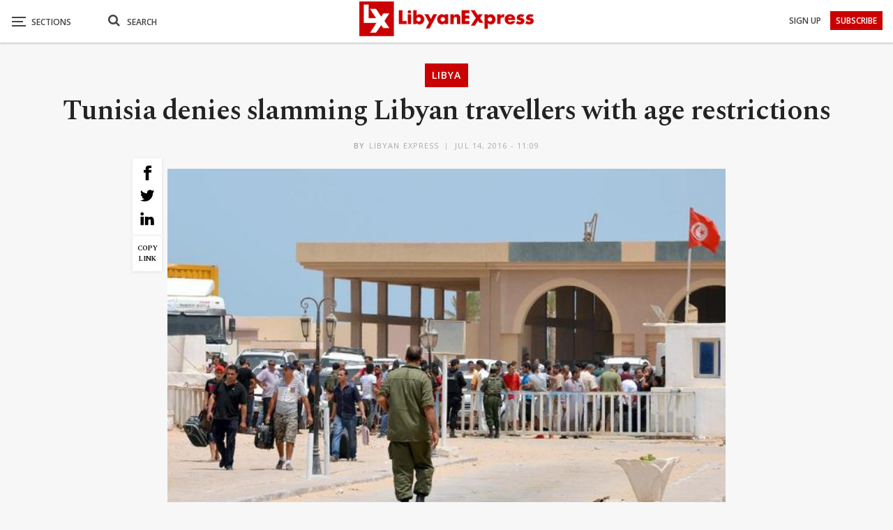

--- FILE ---
content_type: text/html; charset=utf-8
request_url: https://www.google.com/recaptcha/api2/aframe
body_size: 268
content:
<!DOCTYPE HTML><html><head><meta http-equiv="content-type" content="text/html; charset=UTF-8"></head><body><script nonce="kvYeZ4bxF7ysIjlEXk5mRg">/** Anti-fraud and anti-abuse applications only. See google.com/recaptcha */ try{var clients={'sodar':'https://pagead2.googlesyndication.com/pagead/sodar?'};window.addEventListener("message",function(a){try{if(a.source===window.parent){var b=JSON.parse(a.data);var c=clients[b['id']];if(c){var d=document.createElement('img');d.src=c+b['params']+'&rc='+(localStorage.getItem("rc::a")?sessionStorage.getItem("rc::b"):"");window.document.body.appendChild(d);sessionStorage.setItem("rc::e",parseInt(sessionStorage.getItem("rc::e")||0)+1);localStorage.setItem("rc::h",'1766548265046');}}}catch(b){}});window.parent.postMessage("_grecaptcha_ready", "*");}catch(b){}</script></body></html>

--- FILE ---
content_type: text/css
request_url: https://www.libyanexpress.com/wp-content/plugins/lbg_multimedia_carousel_addon_visual_composer/classic/css/multimedia_classic_carousel.css?ver=8d1323cdb03fbfe75d169b0ba6005927
body_size: 544
content:
/*
skins available:
	- black
	- white
*/

/* the container */
.multimedia_classic_carousel {
	position:relative;
}
.multimedia_classic_carousel img {
	max-width:none;
	max-height:none;
}
.multimedia_classic_carousel_list {
	margin:0;
	padding:0;
	list-style:none;
	display:none;
}

.multimedia_classic_carousel .contentHolder {
	position:relative;
	overflow:hidden;
}
.mycanvas {
	position:absolute;
	top:8px;
	right:10px;
	z-index:1000;
}

.myloader {
	background:url(../skins/loader.gif);
	width:37px;
	height:37px;
	position:absolute;
	left:49%;
	top:49%;
	z-index:999;
}

.hideElement {
	display:none;
}


/***black SKIN***/
.multimedia_classic_carousel.black .thumbsHolderWrapper {
	width:100%;
	overflow:hidden;
}
.multimedia_classic_carousel.black .thumbsHolderVisibleWrapper {
	position:absolute;
	width:100%;
	overflow:hidden;
}
.multimedia_classic_carousel.black .thumbsHolder {
	position:absolute;
	height:100%;
}
.multimedia_classic_carousel.black .thumbsHolder_ThumbOFF {
	float:left;
	display:block;
	height:100px;
}

.multimedia_classic_carousel.black .thumbsHolder_ThumbOFF img {
	position:relative;
}


.multimedia_classic_carousel.black .thumbsHolder_ThumbON {
	background:url(skins/cool/thumbActiveArrow.png) center 0px no-repeat;
}

.multimedia_classic_carousel.black .titlez {
	font-family:'PT Sans', sans-serif;
	font-weight:bold;
	line-height:1.35;
}
.multimedia_classic_carousel.black .descz {
	font-family:'PT Sans', sans-serif;
	font-weight:normal;
	line-height:1.5;
}

.multimedia_classic_carousel.black .descz a {
	color:#F00;
	text-decoration:none;
}

.multimedia_classic_carousel.black .descz a:hover {
	text-decoration: underline;
}


.multimedia_classic_carousel.black .iconOver {
	position:absolute;
	width:75px;
	height:75px;
	background-position:left top;
	background-repeat:no-repeat;
	z-index:200;
	cursor: pointer;
}

.multimedia_classic_carousel.black .carouselLeftNav {
	position:absolute;
	width:64px;
	height:68px;
	background:url(../skins/black/leftNavOFF.png) 0 0 no-repeat;
	cursor: pointer;
}

.multimedia_classic_carousel.black .carouselLeftNav:hover {
	background:url(../skins/black/leftNavON.png) 0 0 no-repeat;
}
.multimedia_classic_carousel.black .carouselLeftNavDisabled {
	background:url(../skins/black/leftNavDisabled.png) 0 0 no-repeat;
	cursor:default;
}
.multimedia_classic_carousel.black .carouselLeftNavDisabled:hover {
	background:url(../skins/black/leftNavDisabled.png) 0 0 no-repeat;
}

.multimedia_classic_carousel.black .carouselRightNav {
	position:absolute;
	width:68px;
	height:68px;
	background:url(../skins/black/rightNavOFF.png) 8px 0px no-repeat;
	cursor: pointer;
}

.multimedia_classic_carousel.black .carouselRightNav:hover {
	background:url(../skins/black/rightNavON.png) 8px 0px no-repeat;
}
.multimedia_classic_carousel.black .carouselRightNavDisabled {
	background:url(../skins/black/rightNavDisabled.png) 8px 0px no-repeat;
	cursor:default;
}
.multimedia_classic_carousel.black .carouselRightNavDisabled:hover {
	background:url(../skins/black/rightNavDisabled.png) 8px 0px no-repeat;
}

.multimedia_classic_carousel.black .bottomNav {
	position:absolute;
	height:35px;
	width:0;
	z-index:140;
}

.multimedia_classic_carousel.black .bottomNavButtonOFF {
	float:left;
	display:block;
	width:16px;
	height:15px;
	background:url(../skins/black/bottomNavOFF.png) 0 0 no-repeat;
	padding-left:9px;
	cursor: pointer;
	-webkit-box-sizing:content-box;
	-moz-box-sizing:content-box;
	box-sizing:content-box;
}

.multimedia_classic_carousel.black .bottomNavButtonON {
	float:left;
	display:block;
	width:16px;
	height:15px;
	padding-left:9px;
	background:url(../skins/black/bottomNavON.png) 0 0 no-repeat;
	cursor: pointer;
}





/***white SKIN***/
.multimedia_classic_carousel.white .thumbsHolderWrapper {
	width:100%;
	overflow:hidden;
}
.multimedia_classic_carousel.white .thumbsHolderVisibleWrapper {
	position:absolute;
	width:100%;
	overflow:hidden;
}
.multimedia_classic_carousel.white .thumbsHolder {
	position:absolute;
	height:100%;
}
.multimedia_classic_carousel.white .thumbsHolder_ThumbOFF {
	float:left;
	display:block;
	height:100px;
}

.multimedia_classic_carousel.white .thumbsHolder_ThumbOFF img {
	position:relative;
}


.multimedia_classic_carousel.white .thumbsHolder_ThumbON {
	background:url(skins/cool/thumbActiveArrow.png) center 0px no-repeat;
}

.multimedia_classic_carousel.white .titlez {
	font-family:'PT Sans', sans-serif;
	font-weight:bold;
	line-height:1.35;
}
.multimedia_classic_carousel.white .descz {
	font-family:'PT Sans', sans-serif;
	font-weight:normal;
	line-height:1.5;
}

.multimedia_classic_carousel.white .descz a {
	color:#F00;
	text-decoration:none;
}

.multimedia_classic_carousel.white .descz a:hover {
	text-decoration: underline;
}


.multimedia_classic_carousel.white .iconOver {
	position:absolute;
	width:85px;
	height:85px;
	background-position:left top;
	background-repeat:no-repeat;
	z-index:200;
	cursor: pointer;
}

.multimedia_classic_carousel.white .carouselLeftNav {
	position:absolute;
	width:71px;
	height:71px;
	background:url(../skins/white/leftNavOFF.png) 0 0 no-repeat;
	cursor: pointer;
}

.multimedia_classic_carousel.white .carouselLeftNav:hover {
	background:url(../skins/white/leftNavON.png) 0 0 no-repeat;
}
.multimedia_classic_carousel.white .carouselLeftNavDisabled {
	background:url(../skins/white/leftNavDisabled.png) 0 0 no-repeat;
	cursor:default;
}
.multimedia_classic_carousel.white .carouselLeftNavDisabled:hover {
	background:url(../skins/white/leftNavDisabled.png) 0 0 no-repeat;
}

.multimedia_classic_carousel.white .carouselRightNav {
	position:absolute;
	width:71px;
	height:71px;
	background:url(../skins/white/rightNavOFF.png) 0 0 no-repeat;
	cursor: pointer;
}

.multimedia_classic_carousel.white .carouselRightNav:hover {
	background:url(../skins/white/rightNavON.png) 0 0 no-repeat;
}
.multimedia_classic_carousel.white .carouselRightNavDisabled {
	background:url(../skins/white/rightNavDisabled.png) 0 0 no-repeat;
	cursor:default;
}
.multimedia_classic_carousel.white .carouselRightNavDisabled:hover {
	background:url(../skins/white/rightNavDisabled.png) 0 0 no-repeat;
}

.multimedia_classic_carousel.white .bottomNav {
	position:absolute;
	height:35px;
	width:0;
	z-index:140;
}

.multimedia_classic_carousel.white .bottomNavButtonOFF {
	float:left;
	display:block;
	width:16px;
	height:15px;
	background:url(../skins/white/bottomNavOFF.png) 0 0 no-repeat;
	padding-left:9px;
	cursor: pointer;
	-webkit-box-sizing:content-box;
	-moz-box-sizing:content-box;
	box-sizing:content-box;
}

.multimedia_classic_carousel.white .bottomNavButtonON {
	float:left;
	display:block;
	width:16px;
	height:15px;
	padding-left:9px;
	background:url(../skins/white/bottomNavON.png) 0 0 no-repeat;
	cursor: pointer;
}


.pp_content_container iframe {
	margin-bottom: 0px !important;
}

.pp_content_container video {
	margin-bottom: 0px !important;
}


.lbg_facebook {display: none !important; }
.lbg_twitter {display: none !important; }
.lbg_pinterest {display: none !important; }
video::-webkit-media-controls-fullscreen-button {
    display: none;
}


--- FILE ---
content_type: text/css
request_url: https://www.libyanexpress.com/wp-content/plugins/lbg_multimedia_carousel_addon_visual_composer/perspective/css/multimedia_perspective_carousel.css?ver=8d1323cdb03fbfe75d169b0ba6005927
body_size: 524
content:
/*
skins available:
	- black
	- white
*/

/* the container */
.multimedia_perspective_carousel {
	position:relative;
	overflow:hidden;
}
.multimedia_perspective_carousel img {
	max-width:none;
	max-height:none;
}
.multimedia_perspective_carousel_list {
	margin:0;
	padding:0;
	list-style:none;
	display:none;
}

.multimedia_perspective_carousel .contentHolder {
	position:relative;
	overflow:hidden;
}
.mycanvas {
	position:absolute;
	top:8px;
	right:10px;
	z-index:1000;
}

.myloader {
	background:url(../skins/loader.gif);
	width:37px;
	height:37px;
	position:absolute;
	left:49%;
	top:49%;
	z-index:999;
}

.hideElement {
	display:none;
}

/***black SKIN***/
.multimedia_perspective_carousel.black .contentHolderUnit {
	position:absolute;
	overflow:hidden;
	cursor: pointer;
	background:url(../skins/black/empty.gif) repeat;
	border-style:solid;
}

.multimedia_perspective_carousel.black .elementTitle {
	position:absolute;
	left:0;
	top:40px;
	width:100%;
	text-align:center;
	font: bold 22px/30px 'Droid Sans', Verdana, Helvetica, sans-serif;
	color:#666;
	text-transform:capitalize;
}

.multimedia_perspective_carousel.black .iconOver {
	position:absolute;
	width:85px;
	height:85px;
	background-position:left top;
	background-repeat:no-repeat;
	display:none;
	z-index:200;
	cursor: pointer;
}

.multimedia_perspective_carousel.black .bannerControls {
	position:absolute;
	left:0;
	top:0;
	z-index:101;
	width:100%;
}

.multimedia_perspective_carousel.black .leftNav {
	position:absolute;
	left:2px;
	width:62px;
	height:68px;
	background:url(../skins/black/leftNavOFF.png) 0 0 no-repeat;
	cursor: pointer;
}

.multimedia_perspective_carousel.black .leftNav:hover {
	background:url(../skins/black/leftNavON.png) 0 0 no-repeat;
}

.multimedia_perspective_carousel.black .rightNav {
	position:absolute;
	right:-2px;
	width:62px;
	height:68px;
	background:url(../skins/black/rightNavOFF.png) 0 0 no-repeat;
	cursor: pointer;
}

.multimedia_perspective_carousel.black .rightNav:hover {
	background:url(../skins/black/rightNavON.png) 0 0 no-repeat;
}

.multimedia_perspective_carousel.black .bottomNav {
	position:absolute;
	height:35px;
	width:0;
	padding-left:9px;
	z-index:140;
}

.multimedia_perspective_carousel.black .bottomNavButtonOFF {
	float:left;
	display:block;
	width:16px;
	height:15px;
	background:url(../skins/black/bottomNavOFF.png) 0 0 no-repeat;
	padding-left:9px;
	cursor: pointer;
	-webkit-box-sizing:content-box;
	-moz-box-sizing:content-box;
	box-sizing:content-box;
}

.multimedia_perspective_carousel.black .bottomNavButtonON {
	float:left;
	display:block;
	width:16px;
	height:15px;
	padding-left:9px;
	background:url(../skins/black/bottomNavON.png) 0 0 no-repeat;
	cursor: pointer;
}

.multimedia_perspective_carousel.black .bottomNavLeft {
	display:none;
	position:absolute;
	z-index:140;
}
.multimedia_perspective_carousel.black .bottomNavRight {
	display:none;
	position:absolute;
	z-index:140;
}

.multimedia_perspective_carousel.black .bottomOverThumb {
	position:absolute;
	width:88px;
	height:106px;
	background:url(../skins/black/bottomOverThumbBg.png) 23px bottom no-repeat;
	bottom:27px;
	margin-left:-25px;
}
.multimedia_perspective_carousel.black .bottomOverThumb img {
	border:4px solid #000000;
}






/***white SKIN***/
.multimedia_perspective_carousel.white .contentHolderUnit {
	position:absolute;
	overflow:hidden;
	cursor: pointer;
	background:url(../skins/white/empty.gif) repeat;
	border-style:solid;
}

.multimedia_perspective_carousel.white .elementTitle {
	position:absolute;
	left:0;
	top:40px;
	width:100%;
	text-align:center;
	font: bold 22px/30px 'Droid Sans', Verdana, Helvetica, sans-serif;
	color:#666;
	text-transform:capitalize;
}

.multimedia_perspective_carousel.white .iconOver {
	position:absolute;
	width:85px;
	height:85px;
	background-position:left top;
	background-repeat:no-repeat;
	display:none;
	z-index:200;
	cursor: pointer;
}


.multimedia_perspective_carousel.white .bannerControls {
	position:absolute;
	left:0;
	top:0;
	z-index:101;
	width:100%;
}

.multimedia_perspective_carousel.white .leftNav {
	position:absolute;
	left:-2px;
	width:71px;
	height:71px;
	background:url(../skins/white/leftNavOFF.png) 0 0 no-repeat;
	cursor: pointer;
}

.multimedia_perspective_carousel.white .leftNav:hover {
	background:url(../skins/white/leftNavON.png) 0 0 no-repeat;
}

.multimedia_perspective_carousel.white .rightNav {
	position:absolute;
	right:-2px;
	width:71px;
	height:71px;
	background:url(../skins/white/rightNavOFF.png) 0 0 no-repeat;
	cursor: pointer;
}

.multimedia_perspective_carousel.white .rightNav:hover {
	background:url(../skins/white/rightNavON.png) 0 0 no-repeat;
}

.multimedia_perspective_carousel.white .bottomNav {
	position:absolute;
	height:35px;
	width:0;
	padding-left:9px;
	z-index:140;
}

.multimedia_perspective_carousel.white .bottomNavButtonOFF {
	float:left;
	display:block;
	width:16px;
	height:15px;
	background:url(../skins/white/bottomNavOFF.png) 0 0 no-repeat;
	padding-left:9px;
	cursor: pointer;
	-webkit-box-sizing:content-box;
	-moz-box-sizing:content-box;
	box-sizing:content-box;
}

.multimedia_perspective_carousel.white .bottomNavButtonON {
	float:left;
	display:block;
	width:16px;
	height:15px;
	padding-left:9px;
	background:url(../skins/white/bottomNavON.png) 0 0 no-repeat;
	cursor: pointer;
}

.multimedia_perspective_carousel.white .bottomNavLeft {
	display:none;
	position:absolute;
	z-index:140;
}
.multimedia_perspective_carousel.white .bottomNavRight {
	display:none;
	position:absolute;
	z-index:140;
}

.multimedia_perspective_carousel.white .bottomOverThumb {
	position:absolute;
	width:88px;
	height:106px;
	background:url(../skins/white/bottomOverThumbBg.png) 23px bottom no-repeat;
	bottom:27px;
	margin-left:-25px;
}
.multimedia_perspective_carousel.white .bottomOverThumb img {
	border:4px solid #ffffff;
}


.pp_content_container iframe {
	margin-bottom: 0px !important;
}

.pp_content_container video {
	margin-bottom: 0px !important;
}


.lbg_facebook {display: none !important; }
.lbg_twitter {display: none !important; }
.lbg_pinterest {display: none !important; }
video::-webkit-media-controls-fullscreen-button {
    display: none;
}


--- FILE ---
content_type: text/css
request_url: https://www.libyanexpress.com/wp-content/plugins/popup-builder/public/css/ResetFormStyle.css?ver=4.4.2
body_size: -48
content:
.sgpb-form-wrapper select,
.sgpb-form-wrapper
label{margin:0;border:0;padding:0;display:inline-block;vertical-align:middle;white-space:normal;line-height:1;max-width:100% !important;font-size:13px;font-family:Arial}.sgpb-form-wrapper input,
.sgpb-form-wrapper label,
.sgpb-form-wrapper button,
.sgpb-form-wrapper select,
.sgpb-form-wrapper
textarea{background:none;outline:none}.sgpb-form-wrapper input:focus{outline:0}.sgpb-form-wrapper input[type=checkbox],
.sgpb-form-wrapper input[type=radio]{width:13px;height:13px}.sgpb-form-wrapper input[type=search]{-webkit-appearance:textfield;-webkit-box-sizing:content-box}.sgpb-form-wrapper ::-webkit-search-decoration{display:none}.sgpb-form-wrapper ::-webkit-file-upload-button{padding:0;border:0;background:none}.sgpb-form-wrapper
textarea{vertical-align:top;overflow:auto}.sgpb-form-wrapper select[multiple]{vertical-align:top}.sgpb-form-wrapper input[type="text"],
.sgpb-form-wrapper input[type="number"],
.sgpb-form-wrapper input[type="password"],
.sgpb-form-wrapper input[type="email"],
.sgpb-form-wrapper input[type="submit"],
.sgpb-form-wrapper input[type="button"]{max-width:100% !important;padding:0
10px !important;box-sizing:border-box;font-size:14px !important;box-shadow:none !important;margin:5px
auto;display:inline-block !important;font-weight:bold !important;background-image:none !important;line-height:normal !important}.sgpb-form-wrapper input[type="submit"],
.sgpb-form-wrapper input[type="button"]{line-height:0.4 !important;font-size:18px !important}.sgpb-js-hide{display:none}